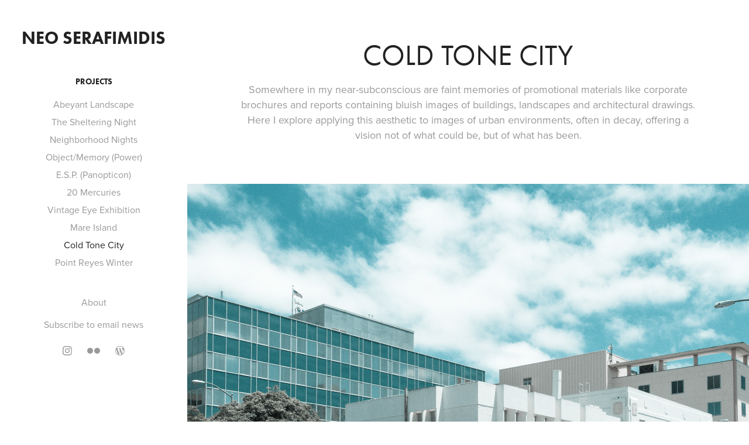

--- FILE ---
content_type: text/html; charset=utf-8
request_url: https://neoserafimidis.com/cold-tone-city
body_size: 6435
content:
<!DOCTYPE HTML>
<html lang="en-US">
<head>
  <meta charset="UTF-8" />
  <meta name="viewport" content="width=device-width, initial-scale=1" />
      <meta name="keywords"  content="Adobe Portfolio,cold tone,streetscape,downbeat,Urban" />
      <meta name="description"  content="Somewhere in my near-subconscious are faint memories of promotional materials like corporate brochures and reports containing bluish images of buildings, landscapes and architectural drawings. Here I explore applying this aesthetic to images of urban environments, often in decay, offering a vision not of what could be, but of what has been." />
      <meta name="twitter:card"  content="summary_large_image" />
      <meta name="twitter:site"  content="@AdobePortfolio" />
      <meta  property="og:title" content="neo serafimidis - Cold Tone City" />
      <meta  property="og:description" content="Somewhere in my near-subconscious are faint memories of promotional materials like corporate brochures and reports containing bluish images of buildings, landscapes and architectural drawings. Here I explore applying this aesthetic to images of urban environments, often in decay, offering a vision not of what could be, but of what has been." />
      <meta  property="og:image" content="https://cdn.myportfolio.com/67b4c9ce0d645fc35363344005952522/4c0bdf759f08c83908b671d0_car_1x1.jpg?h=8579482423ede2d2efcad18a6fbcde7d" />
      <link rel="icon" href="[data-uri]"  />
      <link rel="stylesheet" href="/dist/css/main.css" type="text/css" />
      <link rel="stylesheet" href="https://cdn.myportfolio.com/67b4c9ce0d645fc35363344005952522/717829a48b5fad64747b7bf2f577ae731687499565.css?h=fb7f784d9ee24114877a9884a3b5ad1b" type="text/css" />
    <link rel="canonical" href="https://neoserafimidis.com/cold-tone-city" />
      <title>neo serafimidis - Cold Tone City</title>
    <script type="text/javascript" src="//use.typekit.net/ik/[base64].js?cb=35f77bfb8b50944859ea3d3804e7194e7a3173fb" async onload="
    try {
      window.Typekit.load();
    } catch (e) {
      console.warn('Typekit not loaded.');
    }
    "></script>
</head>
  <body class="transition-enabled">  <div class='page-background-video page-background-video-with-panel'>
  </div>
  <div class="js-responsive-nav">
    <div class="responsive-nav has-social">
      <div class="close-responsive-click-area js-close-responsive-nav">
        <div class="close-responsive-button"></div>
      </div>
          <nav data-hover-hint="nav">
              <ul class="group">
                  <li class="gallery-title"><a href="/projects" >Projects</a></li>
            <li class="project-title"><a href="/2022-m20-abeyant-landscape" >Abeyant Landscape</a></li>
            <li class="project-title"><a href="/the-sheltering-night" >The Sheltering Night</a></li>
            <li class="project-title"><a href="/neighborhood-nights-1" >Neighborhood Nights</a></li>
            <li class="project-title"><a href="/objectmemory-power" >Object/Memory (Power)</a></li>
            <li class="project-title"><a href="/esp-panopticon" >E.S.P. (Panopticon)</a></li>
            <li class="project-title"><a href="/2018-mercury20-small-works" >20 Mercuries</a></li>
            <li class="project-title"><a href="/vintage-eye-exhibition" >Vintage Eye Exhibition</a></li>
            <li class="project-title"><a href="/mare-island-november-2015" >Mare Island</a></li>
            <li class="project-title"><a href="/cold-tone-city" class="active">Cold Tone City</a></li>
            <li class="project-title"><a href="/point-reyes" >Point Reyes Winter</a></li>
              </ul>
      <div class="page-title">
        <a href="/about" >About</a>
      </div>
      <div class="link-title">
        <a href="http://eepurl.com/ghNbGn" target="_blank">Subscribe to email news</a>
      </div>
              <div class="social pf-nav-social" data-hover-hint="navSocialIcons">
                <ul>
                        <li>
                          <a href="https://www.instagram.com/neo_serafimidis/" target="_blank">
                            <svg version="1.1" id="Layer_1" xmlns="http://www.w3.org/2000/svg" xmlns:xlink="http://www.w3.org/1999/xlink" viewBox="0 0 30 24" style="enable-background:new 0 0 30 24;" xml:space="preserve" class="icon">
                            <g>
                              <path d="M15,5.4c2.1,0,2.4,0,3.2,0c0.8,0,1.2,0.2,1.5,0.3c0.4,0.1,0.6,0.3,0.9,0.6c0.3,0.3,0.5,0.5,0.6,0.9
                                c0.1,0.3,0.2,0.7,0.3,1.5c0,0.8,0,1.1,0,3.2s0,2.4,0,3.2c0,0.8-0.2,1.2-0.3,1.5c-0.1,0.4-0.3,0.6-0.6,0.9c-0.3,0.3-0.5,0.5-0.9,0.6
                                c-0.3,0.1-0.7,0.2-1.5,0.3c-0.8,0-1.1,0-3.2,0s-2.4,0-3.2,0c-0.8,0-1.2-0.2-1.5-0.3c-0.4-0.1-0.6-0.3-0.9-0.6
                                c-0.3-0.3-0.5-0.5-0.6-0.9c-0.1-0.3-0.2-0.7-0.3-1.5c0-0.8,0-1.1,0-3.2s0-2.4,0-3.2c0-0.8,0.2-1.2,0.3-1.5c0.1-0.4,0.3-0.6,0.6-0.9
                                c0.3-0.3,0.5-0.5,0.9-0.6c0.3-0.1,0.7-0.2,1.5-0.3C12.6,5.4,12.9,5.4,15,5.4 M15,4c-2.2,0-2.4,0-3.3,0c-0.9,0-1.4,0.2-1.9,0.4
                                c-0.5,0.2-1,0.5-1.4,0.9C7.9,5.8,7.6,6.2,7.4,6.8C7.2,7.3,7.1,7.9,7,8.7C7,9.6,7,9.8,7,12s0,2.4,0,3.3c0,0.9,0.2,1.4,0.4,1.9
                                c0.2,0.5,0.5,1,0.9,1.4c0.4,0.4,0.9,0.7,1.4,0.9c0.5,0.2,1.1,0.3,1.9,0.4c0.9,0,1.1,0,3.3,0s2.4,0,3.3,0c0.9,0,1.4-0.2,1.9-0.4
                                c0.5-0.2,1-0.5,1.4-0.9c0.4-0.4,0.7-0.9,0.9-1.4c0.2-0.5,0.3-1.1,0.4-1.9c0-0.9,0-1.1,0-3.3s0-2.4,0-3.3c0-0.9-0.2-1.4-0.4-1.9
                                c-0.2-0.5-0.5-1-0.9-1.4c-0.4-0.4-0.9-0.7-1.4-0.9c-0.5-0.2-1.1-0.3-1.9-0.4C17.4,4,17.2,4,15,4L15,4L15,4z"/>
                              <path d="M15,7.9c-2.3,0-4.1,1.8-4.1,4.1s1.8,4.1,4.1,4.1s4.1-1.8,4.1-4.1S17.3,7.9,15,7.9L15,7.9z M15,14.7c-1.5,0-2.7-1.2-2.7-2.7
                                c0-1.5,1.2-2.7,2.7-2.7s2.7,1.2,2.7,2.7C17.7,13.5,16.5,14.7,15,14.7L15,14.7z"/>
                              <path d="M20.2,7.7c0,0.5-0.4,1-1,1s-1-0.4-1-1s0.4-1,1-1S20.2,7.2,20.2,7.7L20.2,7.7z"/>
                            </g>
                            </svg>
                          </a>
                        </li>
                        <li>
                          <a href="https://www.flickr.com/photos/neocles" target="_blank">
                            <svg version="1.1" id="Layer_1" xmlns="http://www.w3.org/2000/svg" xmlns:xlink="http://www.w3.org/1999/xlink" viewBox="0 0 30 24" style="enable-background:new 0 0 30 24;" xml:space="preserve" class="icon"><circle cx="9" cy="12" r="5"/><circle cx="21" cy="12" r="5"/></svg>
                          </a>
                        </li>
                        <li>
                          <a href="http://www.sightwordsound.com" target="_blank">
                            <svg version="1.1" id="Layer_1" xmlns="http://www.w3.org/2000/svg" xmlns:xlink="http://www.w3.org/1999/xlink" viewBox="0 0 30 24" style="enable-background:new 0 0 30 24;" xml:space="preserve" class="icon">
                            <path class="st0" d="M15,4c-4.4,0-8,3.6-8,8c0,4.4,3.6,8,8,8c4.4,0,8-3.6,8-8C23,7.6,19.4,4,15,4z M7.8,12c0-1,0.2-2,0.6-2.9
                              l3.4,9.4C9.5,17.3,7.8,14.8,7.8,12z M15,19.2c-0.7,0-1.4-0.1-2-0.3l2.2-6.3l2.2,6.1c0,0,0,0.1,0.1,0.1C16.6,19,15.8,19.2,15,19.2z
                               M16,8.6c0.4,0,0.8-0.1,0.8-0.1c0.4,0,0.3-0.6,0-0.6c0,0-1.2,0.1-1.9,0.1C14.1,8.1,13,8,13,8c-0.4,0-0.4,0.6,0,0.6
                              c0,0,0.4,0,0.8,0.1l1.1,3.1l-1.6,4.7l-2.6-7.8c0.4,0,0.8-0.1,0.8-0.1c0.4,0,0.3-0.6,0-0.6c0,0-1.2,0.1-1.9,0.1c-0.1,0-0.3,0-0.5,0
                              c1.3-2,3.5-3.2,6-3.2c1.9,0,3.6,0.7,4.9,1.9c0,0-0.1,0-0.1,0c-0.7,0-1.2,0.6-1.2,1.3c0,0.6,0.3,1.1,0.7,1.7c0.3,0.5,0.6,1.1,0.6,2
                              c0,0.6-0.2,1.3-0.5,2.3l-0.7,2.4L16,8.6z M21.3,8.5c0.6,1,0.9,2.2,0.9,3.5c0,2.7-1.4,5-3.6,6.2l2.2-6.4c0.4-1,0.5-1.8,0.5-2.6
                              C21.4,9,21.3,8.8,21.3,8.5z"/>
                            </svg>
                          </a>
                        </li>
                </ul>
              </div>
          </nav>
    </div>
  </div>
  <div class="site-wrap cfix js-site-wrap">
    <div class="site-container">
      <div class="site-content e2e-site-content">
        <div class="sidebar-content">
          <header class="site-header">
              <div class="logo-wrap" data-hover-hint="logo">
                    <div class="logo e2e-site-logo-text logo-text  ">
    <a href="/projects" class="preserve-whitespace">neo serafimidis</a>

</div>
              </div>
  <div class="hamburger-click-area js-hamburger">
    <div class="hamburger">
      <i></i>
      <i></i>
      <i></i>
    </div>
  </div>
          </header>
              <nav data-hover-hint="nav">
              <ul class="group">
                  <li class="gallery-title"><a href="/projects" >Projects</a></li>
            <li class="project-title"><a href="/2022-m20-abeyant-landscape" >Abeyant Landscape</a></li>
            <li class="project-title"><a href="/the-sheltering-night" >The Sheltering Night</a></li>
            <li class="project-title"><a href="/neighborhood-nights-1" >Neighborhood Nights</a></li>
            <li class="project-title"><a href="/objectmemory-power" >Object/Memory (Power)</a></li>
            <li class="project-title"><a href="/esp-panopticon" >E.S.P. (Panopticon)</a></li>
            <li class="project-title"><a href="/2018-mercury20-small-works" >20 Mercuries</a></li>
            <li class="project-title"><a href="/vintage-eye-exhibition" >Vintage Eye Exhibition</a></li>
            <li class="project-title"><a href="/mare-island-november-2015" >Mare Island</a></li>
            <li class="project-title"><a href="/cold-tone-city" class="active">Cold Tone City</a></li>
            <li class="project-title"><a href="/point-reyes" >Point Reyes Winter</a></li>
              </ul>
      <div class="page-title">
        <a href="/about" >About</a>
      </div>
      <div class="link-title">
        <a href="http://eepurl.com/ghNbGn" target="_blank">Subscribe to email news</a>
      </div>
                  <div class="social pf-nav-social" data-hover-hint="navSocialIcons">
                    <ul>
                            <li>
                              <a href="https://www.instagram.com/neo_serafimidis/" target="_blank">
                                <svg version="1.1" id="Layer_1" xmlns="http://www.w3.org/2000/svg" xmlns:xlink="http://www.w3.org/1999/xlink" viewBox="0 0 30 24" style="enable-background:new 0 0 30 24;" xml:space="preserve" class="icon">
                                <g>
                                  <path d="M15,5.4c2.1,0,2.4,0,3.2,0c0.8,0,1.2,0.2,1.5,0.3c0.4,0.1,0.6,0.3,0.9,0.6c0.3,0.3,0.5,0.5,0.6,0.9
                                    c0.1,0.3,0.2,0.7,0.3,1.5c0,0.8,0,1.1,0,3.2s0,2.4,0,3.2c0,0.8-0.2,1.2-0.3,1.5c-0.1,0.4-0.3,0.6-0.6,0.9c-0.3,0.3-0.5,0.5-0.9,0.6
                                    c-0.3,0.1-0.7,0.2-1.5,0.3c-0.8,0-1.1,0-3.2,0s-2.4,0-3.2,0c-0.8,0-1.2-0.2-1.5-0.3c-0.4-0.1-0.6-0.3-0.9-0.6
                                    c-0.3-0.3-0.5-0.5-0.6-0.9c-0.1-0.3-0.2-0.7-0.3-1.5c0-0.8,0-1.1,0-3.2s0-2.4,0-3.2c0-0.8,0.2-1.2,0.3-1.5c0.1-0.4,0.3-0.6,0.6-0.9
                                    c0.3-0.3,0.5-0.5,0.9-0.6c0.3-0.1,0.7-0.2,1.5-0.3C12.6,5.4,12.9,5.4,15,5.4 M15,4c-2.2,0-2.4,0-3.3,0c-0.9,0-1.4,0.2-1.9,0.4
                                    c-0.5,0.2-1,0.5-1.4,0.9C7.9,5.8,7.6,6.2,7.4,6.8C7.2,7.3,7.1,7.9,7,8.7C7,9.6,7,9.8,7,12s0,2.4,0,3.3c0,0.9,0.2,1.4,0.4,1.9
                                    c0.2,0.5,0.5,1,0.9,1.4c0.4,0.4,0.9,0.7,1.4,0.9c0.5,0.2,1.1,0.3,1.9,0.4c0.9,0,1.1,0,3.3,0s2.4,0,3.3,0c0.9,0,1.4-0.2,1.9-0.4
                                    c0.5-0.2,1-0.5,1.4-0.9c0.4-0.4,0.7-0.9,0.9-1.4c0.2-0.5,0.3-1.1,0.4-1.9c0-0.9,0-1.1,0-3.3s0-2.4,0-3.3c0-0.9-0.2-1.4-0.4-1.9
                                    c-0.2-0.5-0.5-1-0.9-1.4c-0.4-0.4-0.9-0.7-1.4-0.9c-0.5-0.2-1.1-0.3-1.9-0.4C17.4,4,17.2,4,15,4L15,4L15,4z"/>
                                  <path d="M15,7.9c-2.3,0-4.1,1.8-4.1,4.1s1.8,4.1,4.1,4.1s4.1-1.8,4.1-4.1S17.3,7.9,15,7.9L15,7.9z M15,14.7c-1.5,0-2.7-1.2-2.7-2.7
                                    c0-1.5,1.2-2.7,2.7-2.7s2.7,1.2,2.7,2.7C17.7,13.5,16.5,14.7,15,14.7L15,14.7z"/>
                                  <path d="M20.2,7.7c0,0.5-0.4,1-1,1s-1-0.4-1-1s0.4-1,1-1S20.2,7.2,20.2,7.7L20.2,7.7z"/>
                                </g>
                                </svg>
                              </a>
                            </li>
                            <li>
                              <a href="https://www.flickr.com/photos/neocles" target="_blank">
                                <svg version="1.1" id="Layer_1" xmlns="http://www.w3.org/2000/svg" xmlns:xlink="http://www.w3.org/1999/xlink" viewBox="0 0 30 24" style="enable-background:new 0 0 30 24;" xml:space="preserve" class="icon"><circle cx="9" cy="12" r="5"/><circle cx="21" cy="12" r="5"/></svg>
                              </a>
                            </li>
                            <li>
                              <a href="http://www.sightwordsound.com" target="_blank">
                                <svg version="1.1" id="Layer_1" xmlns="http://www.w3.org/2000/svg" xmlns:xlink="http://www.w3.org/1999/xlink" viewBox="0 0 30 24" style="enable-background:new 0 0 30 24;" xml:space="preserve" class="icon">
                                <path class="st0" d="M15,4c-4.4,0-8,3.6-8,8c0,4.4,3.6,8,8,8c4.4,0,8-3.6,8-8C23,7.6,19.4,4,15,4z M7.8,12c0-1,0.2-2,0.6-2.9
                                  l3.4,9.4C9.5,17.3,7.8,14.8,7.8,12z M15,19.2c-0.7,0-1.4-0.1-2-0.3l2.2-6.3l2.2,6.1c0,0,0,0.1,0.1,0.1C16.6,19,15.8,19.2,15,19.2z
                                   M16,8.6c0.4,0,0.8-0.1,0.8-0.1c0.4,0,0.3-0.6,0-0.6c0,0-1.2,0.1-1.9,0.1C14.1,8.1,13,8,13,8c-0.4,0-0.4,0.6,0,0.6
                                  c0,0,0.4,0,0.8,0.1l1.1,3.1l-1.6,4.7l-2.6-7.8c0.4,0,0.8-0.1,0.8-0.1c0.4,0,0.3-0.6,0-0.6c0,0-1.2,0.1-1.9,0.1c-0.1,0-0.3,0-0.5,0
                                  c1.3-2,3.5-3.2,6-3.2c1.9,0,3.6,0.7,4.9,1.9c0,0-0.1,0-0.1,0c-0.7,0-1.2,0.6-1.2,1.3c0,0.6,0.3,1.1,0.7,1.7c0.3,0.5,0.6,1.1,0.6,2
                                  c0,0.6-0.2,1.3-0.5,2.3l-0.7,2.4L16,8.6z M21.3,8.5c0.6,1,0.9,2.2,0.9,3.5c0,2.7-1.4,5-3.6,6.2l2.2-6.4c0.4-1,0.5-1.8,0.5-2.6
                                  C21.4,9,21.3,8.8,21.3,8.5z"/>
                                </svg>
                              </a>
                            </li>
                    </ul>
                  </div>
              </nav>
        </div>
        <main>
  <div class="page-container" data-context="page.page.container" data-hover-hint="pageContainer">
    <section class="page standard-modules">
        <header class="page-header content" data-context="pages" data-identity="id:p565d504ce79e379c10ea1997b1b91afdd5678cbacb152fb649a99" data-hover-hint="pageHeader" data-hover-hint-id="p565d504ce79e379c10ea1997b1b91afdd5678cbacb152fb649a99">
            <h1 class="title preserve-whitespace e2e-site-page-title">Cold Tone City</h1>
            <p class="description">Somewhere in my near-subconscious are faint memories of promotional materials like corporate brochures and reports containing bluish images of buildings, landscapes and architectural drawings. Here I explore applying this aesthetic to images of urban environments, often in decay, offering a vision not of what could be, but of what has been.</p>
        </header>
      <div class="page-content js-page-content" data-context="pages" data-identity="id:p565d504ce79e379c10ea1997b1b91afdd5678cbacb152fb649a99">
        <div id="project-canvas" class="js-project-modules modules content">
          <div id="project-modules">
              
              <div class="project-module module image project-module-image js-js-project-module" >

  

  
     <div class="js-lightbox" data-src="https://cdn.myportfolio.com/67b4c9ce0d645fc35363344005952522/3f7503a3-294e-4f12-9726-267b4fb7de0c.jpg?h=5ec4b929971beb61eb9fe0ec5f6a9f57">
           <img
             class="js-lazy e2e-site-project-module-image"
             src="[data-uri]"
             data-src="https://cdn.myportfolio.com/67b4c9ce0d645fc35363344005952522/3f7503a3-294e-4f12-9726-267b4fb7de0c_rw_1920.jpg?h=917bd89807c9674871f12d1bcc790f55"
             data-srcset="https://cdn.myportfolio.com/67b4c9ce0d645fc35363344005952522/3f7503a3-294e-4f12-9726-267b4fb7de0c_rw_600.jpg?h=783f26950809e715af6071406ba66f12 600w,https://cdn.myportfolio.com/67b4c9ce0d645fc35363344005952522/3f7503a3-294e-4f12-9726-267b4fb7de0c_rw_1200.jpg?h=6235e27fa72d8ece4f09e2291c0d5b1e 1200w,https://cdn.myportfolio.com/67b4c9ce0d645fc35363344005952522/3f7503a3-294e-4f12-9726-267b4fb7de0c_rw_1920.jpg?h=917bd89807c9674871f12d1bcc790f55 1920w,"
             data-sizes="(max-width: 1920px) 100vw, 1920px"
             width="1920"
             height="0"
             style="padding-bottom: 66.33%; background: rgba(0, 0, 0, 0.03)"
             
           >
     </div>
  

</div>

              
              
              
              
              
              
              
              
              
              <div class="project-module module image project-module-image js-js-project-module" >

  

  
     <div class="js-lightbox" data-src="https://cdn.myportfolio.com/67b4c9ce0d645fc35363344005952522/d7279260b4cb80155302a92a.jpg?h=5b3c15511474d6894052427386c6c029">
           <img
             class="js-lazy e2e-site-project-module-image"
             src="[data-uri]"
             data-src="https://cdn.myportfolio.com/67b4c9ce0d645fc35363344005952522/d7279260b4cb80155302a92a_rw_1920.jpg?h=aaaf3bb3c95927cac465ca4612c84dd6"
             data-srcset="https://cdn.myportfolio.com/67b4c9ce0d645fc35363344005952522/d7279260b4cb80155302a92a_rw_600.jpg?h=d0f903d9ad0f516b8a840c3cbf3cf7c8 600w,https://cdn.myportfolio.com/67b4c9ce0d645fc35363344005952522/d7279260b4cb80155302a92a_rw_1200.jpg?h=5e6b3e32f908f921ab21d7db9c9ee596 1200w,https://cdn.myportfolio.com/67b4c9ce0d645fc35363344005952522/d7279260b4cb80155302a92a_rw_1920.jpg?h=aaaf3bb3c95927cac465ca4612c84dd6 1920w,"
             data-sizes="(max-width: 1920px) 100vw, 1920px"
             width="1920"
             height="0"
             style="padding-bottom: 66.33%; background: rgba(0, 0, 0, 0.03)"
             
           >
     </div>
  

</div>

              
              
              
              
              
              
              
              
              
              <div class="project-module module image project-module-image js-js-project-module" >

  

  
     <div class="js-lightbox" data-src="https://cdn.myportfolio.com/67b4c9ce0d645fc35363344005952522/8bc3aeb3a6b8cb68a2627801.jpg?h=f382b957e315ee6441a379f11aa257a5">
           <img
             class="js-lazy e2e-site-project-module-image"
             src="[data-uri]"
             data-src="https://cdn.myportfolio.com/67b4c9ce0d645fc35363344005952522/8bc3aeb3a6b8cb68a2627801_rw_1920.jpg?h=5c64f8372ba46a319d2fa341bec30ddb"
             data-srcset="https://cdn.myportfolio.com/67b4c9ce0d645fc35363344005952522/8bc3aeb3a6b8cb68a2627801_rw_600.jpg?h=d5453c2b634340411c5b7d4618511d0d 600w,https://cdn.myportfolio.com/67b4c9ce0d645fc35363344005952522/8bc3aeb3a6b8cb68a2627801_rw_1200.jpg?h=0b2d7bb5cbba6f617afeb6d3c8cb7393 1200w,https://cdn.myportfolio.com/67b4c9ce0d645fc35363344005952522/8bc3aeb3a6b8cb68a2627801_rw_1920.jpg?h=5c64f8372ba46a319d2fa341bec30ddb 1920w,"
             data-sizes="(max-width: 1920px) 100vw, 1920px"
             width="1920"
             height="0"
             style="padding-bottom: 66.33%; background: rgba(0, 0, 0, 0.03)"
             
           >
     </div>
  

</div>

              
              
              
              
              
              
              
              
              
              <div class="project-module module image project-module-image js-js-project-module" >

  

  
     <div class="js-lightbox" data-src="https://cdn.myportfolio.com/67b4c9ce0d645fc35363344005952522/d70526205b9fab2b11ecad85.jpg?h=a4392940bdaae08cf564321def392d00">
           <img
             class="js-lazy e2e-site-project-module-image"
             src="[data-uri]"
             data-src="https://cdn.myportfolio.com/67b4c9ce0d645fc35363344005952522/d70526205b9fab2b11ecad85_rw_1920.jpg?h=afcdf48e77907e8a04d80dca31efc53c"
             data-srcset="https://cdn.myportfolio.com/67b4c9ce0d645fc35363344005952522/d70526205b9fab2b11ecad85_rw_600.jpg?h=68d642559b82e35b7df6bcdcd244d88c 600w,https://cdn.myportfolio.com/67b4c9ce0d645fc35363344005952522/d70526205b9fab2b11ecad85_rw_1200.jpg?h=805089696cb965bc44fc13af6158b772 1200w,https://cdn.myportfolio.com/67b4c9ce0d645fc35363344005952522/d70526205b9fab2b11ecad85_rw_1920.jpg?h=afcdf48e77907e8a04d80dca31efc53c 1920w,"
             data-sizes="(max-width: 1920px) 100vw, 1920px"
             width="1920"
             height="0"
             style="padding-bottom: 66.83%; background: rgba(0, 0, 0, 0.03)"
             
           >
     </div>
  

</div>

              
              
              
              
              
              
              
              
              
              <div class="project-module module image project-module-image js-js-project-module" >

  

  
     <div class="js-lightbox" data-src="https://cdn.myportfolio.com/67b4c9ce0d645fc35363344005952522/046dfccec327170d1b268db0.jpg?h=caf9c34654423d5c71737184928a7fb4">
           <img
             class="js-lazy e2e-site-project-module-image"
             src="[data-uri]"
             data-src="https://cdn.myportfolio.com/67b4c9ce0d645fc35363344005952522/046dfccec327170d1b268db0_rw_1920.jpg?h=8da01c37638c3cae7bb6f6e42ab4d8ac"
             data-srcset="https://cdn.myportfolio.com/67b4c9ce0d645fc35363344005952522/046dfccec327170d1b268db0_rw_600.jpg?h=cf8934bed9d9ff6b45c6a26b1a0e30e8 600w,https://cdn.myportfolio.com/67b4c9ce0d645fc35363344005952522/046dfccec327170d1b268db0_rw_1200.jpg?h=410f4feeacf5d09eb1627a63fc47d6fe 1200w,https://cdn.myportfolio.com/67b4c9ce0d645fc35363344005952522/046dfccec327170d1b268db0_rw_1920.jpg?h=8da01c37638c3cae7bb6f6e42ab4d8ac 1920w,"
             data-sizes="(max-width: 1920px) 100vw, 1920px"
             width="1920"
             height="0"
             style="padding-bottom: 66.33%; background: rgba(0, 0, 0, 0.03)"
             
           >
     </div>
  

</div>

              
              
              
              
              
              
              
              
              
              <div class="project-module module image project-module-image js-js-project-module" >

  

  
     <div class="js-lightbox" data-src="https://cdn.myportfolio.com/67b4c9ce0d645fc35363344005952522/e5c286011fd23cd4e9b40407.jpg?h=8d03e6221ed9571f874facef9d67922e">
           <img
             class="js-lazy e2e-site-project-module-image"
             src="[data-uri]"
             data-src="https://cdn.myportfolio.com/67b4c9ce0d645fc35363344005952522/e5c286011fd23cd4e9b40407_rw_1920.jpg?h=e6aa05095e57a19b1e2f49d97ded7817"
             data-srcset="https://cdn.myportfolio.com/67b4c9ce0d645fc35363344005952522/e5c286011fd23cd4e9b40407_rw_600.jpg?h=6f547db06cbb466f265c0a76294e564a 600w,https://cdn.myportfolio.com/67b4c9ce0d645fc35363344005952522/e5c286011fd23cd4e9b40407_rw_1200.jpg?h=13c81ee59196aacb9c90e80702eebeb9 1200w,https://cdn.myportfolio.com/67b4c9ce0d645fc35363344005952522/e5c286011fd23cd4e9b40407_rw_1920.jpg?h=e6aa05095e57a19b1e2f49d97ded7817 1920w,"
             data-sizes="(max-width: 1920px) 100vw, 1920px"
             width="1920"
             height="0"
             style="padding-bottom: 66.33%; background: rgba(0, 0, 0, 0.03)"
             
           >
     </div>
  

</div>

              
              
              
              
              
              
              
              
              
              <div class="project-module module image project-module-image js-js-project-module" >

  

  
     <div class="js-lightbox" data-src="https://cdn.myportfolio.com/67b4c9ce0d645fc35363344005952522/003ee3fd3977cd4f7a47638e.jpg?h=d1c05e8677539f1f03e4c4f409a47aec">
           <img
             class="js-lazy e2e-site-project-module-image"
             src="[data-uri]"
             data-src="https://cdn.myportfolio.com/67b4c9ce0d645fc35363344005952522/003ee3fd3977cd4f7a47638e_rw_1920.jpg?h=f0df74d3bb8bb03afc9023408b80fad3"
             data-srcset="https://cdn.myportfolio.com/67b4c9ce0d645fc35363344005952522/003ee3fd3977cd4f7a47638e_rw_600.jpg?h=15568a5e26ed9a680a32659f97d409ff 600w,https://cdn.myportfolio.com/67b4c9ce0d645fc35363344005952522/003ee3fd3977cd4f7a47638e_rw_1200.jpg?h=d27085b08ca4aa7d181b69c678ef4572 1200w,https://cdn.myportfolio.com/67b4c9ce0d645fc35363344005952522/003ee3fd3977cd4f7a47638e_rw_1920.jpg?h=f0df74d3bb8bb03afc9023408b80fad3 1920w,"
             data-sizes="(max-width: 1920px) 100vw, 1920px"
             width="1920"
             height="0"
             style="padding-bottom: 66.33%; background: rgba(0, 0, 0, 0.03)"
             
           >
     </div>
  

</div>

              
              
              
              
              
              
              
              
              
              <div class="project-module module image project-module-image js-js-project-module" >

  

  
     <div class="js-lightbox" data-src="https://cdn.myportfolio.com/67b4c9ce0d645fc35363344005952522/b1b60b436f41603dbef1daa8.jpg?h=d501fac09c1f1ba2bb0d6064b689f736">
           <img
             class="js-lazy e2e-site-project-module-image"
             src="[data-uri]"
             data-src="https://cdn.myportfolio.com/67b4c9ce0d645fc35363344005952522/b1b60b436f41603dbef1daa8_rw_1920.jpg?h=251ce5609fc3d77fa23f58357f548b38"
             data-srcset="https://cdn.myportfolio.com/67b4c9ce0d645fc35363344005952522/b1b60b436f41603dbef1daa8_rw_600.jpg?h=2378e2ec71953403c9fece3ab55f9428 600w,https://cdn.myportfolio.com/67b4c9ce0d645fc35363344005952522/b1b60b436f41603dbef1daa8_rw_1200.jpg?h=aad30ec60a5b09a709b0cf64e1b04185 1200w,https://cdn.myportfolio.com/67b4c9ce0d645fc35363344005952522/b1b60b436f41603dbef1daa8_rw_1920.jpg?h=251ce5609fc3d77fa23f58357f548b38 1920w,"
             data-sizes="(max-width: 1920px) 100vw, 1920px"
             width="1920"
             height="0"
             style="padding-bottom: 66.33%; background: rgba(0, 0, 0, 0.03)"
             
           >
     </div>
  

</div>

              
              
              
              
              
              
              
              
              
              <div class="project-module module image project-module-image js-js-project-module" >

  

  
     <div class="js-lightbox" data-src="https://cdn.myportfolio.com/67b4c9ce0d645fc35363344005952522/92d6b0308e933f15e7349df5.jpg?h=eb89dbeac04640e8c36244100ede358b">
           <img
             class="js-lazy e2e-site-project-module-image"
             src="[data-uri]"
             data-src="https://cdn.myportfolio.com/67b4c9ce0d645fc35363344005952522/92d6b0308e933f15e7349df5_rw_1920.jpg?h=7e5355bbf9ecd62c69a4698bbe2378a8"
             data-srcset="https://cdn.myportfolio.com/67b4c9ce0d645fc35363344005952522/92d6b0308e933f15e7349df5_rw_600.jpg?h=053bf6cd28d10fe106ec741cc2aa0081 600w,https://cdn.myportfolio.com/67b4c9ce0d645fc35363344005952522/92d6b0308e933f15e7349df5_rw_1200.jpg?h=7a1277aed645dd30e953522bbcf195aa 1200w,https://cdn.myportfolio.com/67b4c9ce0d645fc35363344005952522/92d6b0308e933f15e7349df5_rw_1920.jpg?h=7e5355bbf9ecd62c69a4698bbe2378a8 1920w,"
             data-sizes="(max-width: 1920px) 100vw, 1920px"
             width="1920"
             height="0"
             style="padding-bottom: 66.83%; background: rgba(0, 0, 0, 0.03)"
             
           >
     </div>
  

</div>

              
              
              
              
              
              
              
              
              
              <div class="project-module module image project-module-image js-js-project-module" >

  

  
     <div class="js-lightbox" data-src="https://cdn.myportfolio.com/67b4c9ce0d645fc35363344005952522/97a37b3f-05f8-48b4-ac7e-373971842897.jpg?h=109832cdcfb097935c0d1aab9bdf8412">
           <img
             class="js-lazy e2e-site-project-module-image"
             src="[data-uri]"
             data-src="https://cdn.myportfolio.com/67b4c9ce0d645fc35363344005952522/97a37b3f-05f8-48b4-ac7e-373971842897_rw_1920.jpg?h=46ce2719a5bbc2429890ae509e1b5eb4"
             data-srcset="https://cdn.myportfolio.com/67b4c9ce0d645fc35363344005952522/97a37b3f-05f8-48b4-ac7e-373971842897_rw_600.jpg?h=8a44affa084cba3044dbc62a66104b62 600w,https://cdn.myportfolio.com/67b4c9ce0d645fc35363344005952522/97a37b3f-05f8-48b4-ac7e-373971842897_rw_1200.jpg?h=932d932c85e2cb7e34b5b38c1a9151ef 1200w,https://cdn.myportfolio.com/67b4c9ce0d645fc35363344005952522/97a37b3f-05f8-48b4-ac7e-373971842897_rw_1920.jpg?h=46ce2719a5bbc2429890ae509e1b5eb4 1920w,"
             data-sizes="(max-width: 1920px) 100vw, 1920px"
             width="1920"
             height="0"
             style="padding-bottom: 66.33%; background: rgba(0, 0, 0, 0.03)"
             
           >
     </div>
  

</div>

              
              
              
              
              
              
              
              
              
              <div class="project-module module image project-module-image js-js-project-module" >

  

  
     <div class="js-lightbox" data-src="https://cdn.myportfolio.com/67b4c9ce0d645fc35363344005952522/4743a129baefe1a6ee405317.jpg?h=e218e54ab998e27f5c019d16a3f92039">
           <img
             class="js-lazy e2e-site-project-module-image"
             src="[data-uri]"
             data-src="https://cdn.myportfolio.com/67b4c9ce0d645fc35363344005952522/4743a129baefe1a6ee405317_rw_1920.jpg?h=96c7aa3a8dc213a02783fd1d00a67d9d"
             data-srcset="https://cdn.myportfolio.com/67b4c9ce0d645fc35363344005952522/4743a129baefe1a6ee405317_rw_600.jpg?h=10cacdc5763dad90fcb1a9f37ce58cc1 600w,https://cdn.myportfolio.com/67b4c9ce0d645fc35363344005952522/4743a129baefe1a6ee405317_rw_1200.jpg?h=551c5146c9a3a8aa32042650362e0ade 1200w,https://cdn.myportfolio.com/67b4c9ce0d645fc35363344005952522/4743a129baefe1a6ee405317_rw_1920.jpg?h=96c7aa3a8dc213a02783fd1d00a67d9d 1920w,"
             data-sizes="(max-width: 1920px) 100vw, 1920px"
             width="1920"
             height="0"
             style="padding-bottom: 66.33%; background: rgba(0, 0, 0, 0.03)"
             
           >
     </div>
  

</div>

              
              
              
              
              
              
              
              
              
              <div class="project-module module image project-module-image js-js-project-module" >

  

  
     <div class="js-lightbox" data-src="https://cdn.myportfolio.com/67b4c9ce0d645fc35363344005952522/9e7cb9ad-2a07-417b-b81e-a839a1b5fd8c.jpg?h=500aad2ba0557e123fc6508382e55f51">
           <img
             class="js-lazy e2e-site-project-module-image"
             src="[data-uri]"
             data-src="https://cdn.myportfolio.com/67b4c9ce0d645fc35363344005952522/9e7cb9ad-2a07-417b-b81e-a839a1b5fd8c_rw_1920.jpg?h=fd6f9fbb1e16a2c632c18699c985003d"
             data-srcset="https://cdn.myportfolio.com/67b4c9ce0d645fc35363344005952522/9e7cb9ad-2a07-417b-b81e-a839a1b5fd8c_rw_600.jpg?h=7cecc1f300458b931e822532b1a5ca59 600w,https://cdn.myportfolio.com/67b4c9ce0d645fc35363344005952522/9e7cb9ad-2a07-417b-b81e-a839a1b5fd8c_rw_1200.jpg?h=ac99c0286f7ede838c1464c5baf4177d 1200w,https://cdn.myportfolio.com/67b4c9ce0d645fc35363344005952522/9e7cb9ad-2a07-417b-b81e-a839a1b5fd8c_rw_1920.jpg?h=fd6f9fbb1e16a2c632c18699c985003d 1920w,"
             data-sizes="(max-width: 1920px) 100vw, 1920px"
             width="1920"
             height="0"
             style="padding-bottom: 66.67%; background: rgba(0, 0, 0, 0.03)"
             
           >
     </div>
  

</div>

              
              
              
              
              
              
              
              
          </div>
        </div>
      </div>
    </section>
        <section class="back-to-top" data-hover-hint="backToTop">
          <a href="#"><span class="arrow">&uarr;</span><span class="preserve-whitespace">Back to Top</span></a>
        </section>
        <a class="back-to-top-fixed js-back-to-top back-to-top-fixed-with-panel" data-hover-hint="backToTop" data-hover-hint-placement="top-start" href="#">
          <svg version="1.1" id="Layer_1" xmlns="http://www.w3.org/2000/svg" xmlns:xlink="http://www.w3.org/1999/xlink" x="0px" y="0px"
           viewBox="0 0 26 26" style="enable-background:new 0 0 26 26;" xml:space="preserve" class="icon icon-back-to-top">
          <g>
            <path d="M13.8,1.3L21.6,9c0.1,0.1,0.1,0.3,0.2,0.4c0.1,0.1,0.1,0.3,0.1,0.4s0,0.3-0.1,0.4c-0.1,0.1-0.1,0.3-0.3,0.4
              c-0.1,0.1-0.2,0.2-0.4,0.3c-0.2,0.1-0.3,0.1-0.4,0.1c-0.1,0-0.3,0-0.4-0.1c-0.2-0.1-0.3-0.2-0.4-0.3L14.2,5l0,19.1
              c0,0.2-0.1,0.3-0.1,0.5c0,0.1-0.1,0.3-0.3,0.4c-0.1,0.1-0.2,0.2-0.4,0.3c-0.1,0.1-0.3,0.1-0.5,0.1c-0.1,0-0.3,0-0.4-0.1
              c-0.1-0.1-0.3-0.1-0.4-0.3c-0.1-0.1-0.2-0.2-0.3-0.4c-0.1-0.1-0.1-0.3-0.1-0.5l0-19.1l-5.7,5.7C6,10.8,5.8,10.9,5.7,11
              c-0.1,0.1-0.3,0.1-0.4,0.1c-0.2,0-0.3,0-0.4-0.1c-0.1-0.1-0.3-0.2-0.4-0.3c-0.1-0.1-0.1-0.2-0.2-0.4C4.1,10.2,4,10.1,4.1,9.9
              c0-0.1,0-0.3,0.1-0.4c0-0.1,0.1-0.3,0.3-0.4l7.7-7.8c0.1,0,0.2-0.1,0.2-0.1c0,0,0.1-0.1,0.2-0.1c0.1,0,0.2,0,0.2-0.1
              c0.1,0,0.1,0,0.2,0c0,0,0.1,0,0.2,0c0.1,0,0.2,0,0.2,0.1c0.1,0,0.1,0.1,0.2,0.1C13.7,1.2,13.8,1.2,13.8,1.3z"/>
          </g>
          </svg>
        </a>
  </div>
              <footer class="site-footer" data-hover-hint="footer">
                <div class="footer-text">
                  Powered by <a href="http://portfolio.adobe.com" target="_blank">Adobe Portfolio</a>
                </div>
              </footer>
        </main>
      </div>
    </div>
  </div>
</body>
<script type="text/javascript">
  // fix for Safari's back/forward cache
  window.onpageshow = function(e) {
    if (e.persisted) { window.location.reload(); }
  };
</script>
  <script type="text/javascript">var __config__ = {"page_id":"p565d504ce79e379c10ea1997b1b91afdd5678cbacb152fb649a99","theme":{"name":"jackie"},"pageTransition":true,"linkTransition":true,"disableDownload":true,"localizedValidationMessages":{"required":"This field is required","Email":"This field must be a valid email address"},"lightbox":{"enabled":true,"color":{"opacity":0.9,"hex":"#000000"}},"cookie_banner":{"enabled":false},"googleAnalytics":{"trackingCode":"G-00L3LSMZ0F","anonymization":false}};</script>
  <script type="text/javascript" src="/site/translations?cb=35f77bfb8b50944859ea3d3804e7194e7a3173fb"></script>
  <script type="text/javascript" src="/dist/js/main.js?cb=35f77bfb8b50944859ea3d3804e7194e7a3173fb"></script>
</html>
